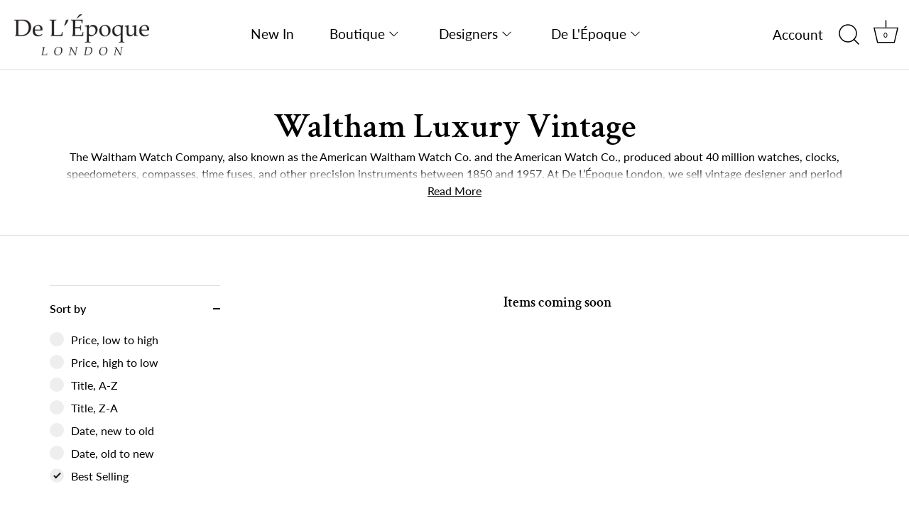

--- FILE ---
content_type: text/javascript
request_url: https://delepoque.com/cdn/shop/t/6/assets/size-chart-data.js?v=77698800305552618831616506321
body_size: 1855
content:
AVADA_SC.campaigns=[{id:"RHLbe450bY9p1hpOmSOw",homePagePosition:"",showOnCollectionPage:!1,showOnHomePage:!1,shopDomain:"delepoque.myshopify.com",status:!0,showOnAllCollectionsPages:"show all",smartSelector:!1,inlinePosition:"after",collectionPagePosition:"",position:"",priority:0,createdAt:"2021-03-23T13:28:02.333Z",name:"Women's bottom size chart",collectionIds:[{values:""}],contentConfigs:[{value:'<h3 style="font-weight: 600; font-size: 1.8rem;">Women\'s Bottom Size Chart</h3>',position:0},{value:'<p><google-sheets-html-origin>\n    <style type="text/css">\n        <!--td {border: 1px solid #ccc;}br {mso-data-placement:same-cell;}\n        -->\n    </style>\n</google-sheets-html-origin>\n<google-sheets-html-origin>\n    <style type="text/css">\n        <!--td {border: 1px solid #ccc;}br {mso-data-placement:same-cell;}\n        -->\n    </style>\n</google-sheets-html-origin>\n</p><div style="display: flex; flex-wrap: wrap;">\n    <div style="width:30%;padding-right:20px;">\n        \n        <div>This size chart is to determine your top\'s size. If any of your measurement is on the borderline between two sizes, you can pick the smaller size for a tighter fit or the larger size for a looser fit. If your chest and waist measurements correspond to two different suggested sizes, you should order the one which is indicated by the measurement of your chest.</div>\n    </div>\n    <div style="width:65%;padding-left:20px;">\n        <div>\n            <h4 style="font-size:18px">SIZE CHART</h4>\n            <br>\n            <table style="width: 100%">\n                <tbody>\n                    <tr>\n                        <th style="background-color: rgb(0, 0, 0); color: rgb(243, 243, 243);" rowspan="2">Size</th>\n                        <th colspan="2" style="width: 22.9391%; text-align: center; background-color: rgb(0, 0, 0); color: rgb(243, 243, 243);">AVERAGE EU SIZE**</th>\n                        <th style="width: 22.9391%; text-align: center; background-color: rgb(0, 0, 0); color: rgb(243, 243, 243);" colspan="2">WAIST&nbsp;</th>\n                        <th colspan="2" style="width: 24.7312%; text-align: center; background-color: rgb(0, 0, 0); color: rgb(243, 243, 243);">HIPS&nbsp;</th>\n                    </tr>\n                    <tr>\n                        <td style="text-align: center; background-color: rgb(0, 0, 0); color: rgb(243, 243, 243);">cm</td>\n                        <td style="text-align: center; background-color: rgb(0, 0, 0); color: rgb(243, 243, 243);">in</td>\n                        <td style="text-align: center; background-color: rgb(0, 0, 0); color: rgb(243, 243, 243);">cm</td>\n                        <td style="text-align: center; background-color: rgb(0, 0, 0); color: rgb(243, 243, 243);">in</td>\n                        <td style="text-align: center; background-color: rgb(0, 0, 0); color: rgb(243, 243, 243);">cm</td>\n                        <td style="text-align: center; background-color: rgb(0, 0, 0); color: rgb(243, 243, 243);">in</td>\n                    </tr>\n                    <tr>\n                        <td style="background-color: rgb(217, 217, 217);">XS</td>\n                        <td style="background-color: rgb(217, 217, 217); width: 14.3369%;">32\u201334</td>\n                        <td style="width: 12.9032%; background-color: rgb(217, 217, 217);">81.28-86.36</td>\n                        <td style="background-color: rgb(217, 217, 217); width: 10.0358%;">60\u201367</td>\n                        <td style="width: 14.3369%; background-color: rgb(217, 217, 217);">152.4-170.18<br>\n                            <google-sheets-html-origin>\n                                <style type="text/css">\n                                    <!--td {border: 1px solid #ccc;}br {mso-data-placement:same-cell;}\n                                    -->\n                                </style>\n                            </google-sheets-html-origin>\n                        </td>\n                        <td style="background-color: rgb(217, 217, 217); width: 11.1111%;">84\u201391</td>\n                        <td style="background-color: rgb(217, 217, 217);">213.36-231.14</td>\n                    </tr>\n                    <tr>\n                        <td>S</td>\n                        <td style="width: 14.3369%;">36\u201338</td>\n                        <td style="width: 12.9032%;">91.44-96.52</td>\n                        <td style="width: 10.0358%;">67\u201374</td>\n                        <td style="width: 14.3369%;">170.18-187.96</td>\n                        <td style="width: 11.1111%;">91\u201398</td>\n                        <td>231.14-248.92</td>\n                    </tr>\n                    <tr>\n                        <td style="background-color: rgb(217, 217, 217);">M</td>\n                        <td style="background-color: rgb(217, 217, 217); width: 14.3369%;">40\u201342</td>\n                        <td style="width: 12.9032%; background-color: rgb(217, 217, 217);">101.6-106.68</td>\n                        <td style="background-color: rgb(217, 217, 217); width: 10.0358%;">74\u201381</td>\n                        <td style="width: 14.3369%; background-color: rgb(217, 217, 217);">187.96-205.74</td>\n                        <td style="background-color: rgb(217, 217, 217); width: 11.1111%;">98\u2013105</td>\n                        <td style="background-color: rgb(217, 217, 217);">248.92-266.7</td>\n                    </tr>\n                    <tr>\n                        <td>L</td>\n                        <td style="width: 14.3369%;">44\u201346</td>\n                        <td style="width: 12.9032%;">111.76-116.84</td>\n                        <td style="width: 10.0358%;">81\u201388</td>\n                        <td style="width: 14.3369%;">205.74-223.52</td>\n                        <td style="width: 11.1111%;">105\u2013112</td>\n                        <td>266.7-284.48</td>\n                    </tr>\n                    <tr>\n                        <td style="background-color: rgb(217, 217, 217);">XL</td>\n                        <td style="background-color: rgb(217, 217, 217); width: 14.3369%;">48\u201350</td>\n                        <td style="width: 12.9032%; background-color: rgb(217, 217, 217);">121.92-127</td>\n                        <td style="background-color: rgb(217, 217, 217); width: 10.0358%;">88\u201398</td>\n                        <td style="width: 14.3369%; background-color: rgb(217, 217, 217);">223.52-248.92</td>\n                        <td style="background-color: rgb(217, 217, 217); width: 11.1111%;">112\u2013120</td>\n                        <td style="background-color: rgb(217, 217, 217);">284.48-304.8</td>\n                    </tr>\n                    <tr>\n                        <td>XXL</td>\n                        <td style="width: 14.3369%;">52\u201354</td>\n                        <td style="width: 12.9032%;">132.08-137.16</td>\n                        <td style="width: 10.0358%;">98\u2013108</td>\n                        <td style="width: 14.3369%;">248.92-274.32</td>\n                        <td style="width: 11.1111%;">120\u2013128</td>\n                        <td>304.8-320.04</td>\n                    </tr>\n                </tbody>\n            </table>\n        </div>\n        <p><br></p>\n        <div>\n            <h4 style="font-size:18px">INTERNATIONAL SIZE CONVERSION</h4>\n            <p><br></p>\n            <table style="width: 100%">\n                <tbody>\n                    <tr>\n                        <th>Size</th>\n                        <th>EU</th>\n                        <th>UK</th>\n                        <th>IT</th>\n                        <th>US</th>\n                    </tr>\n                    <tr>\n                        <td style="background-color: rgb(217, 217, 217);">XS</td>\n                        <td style="background-color: rgb(217, 217, 217);">32\u201334</td>\n                        <td style="background-color: rgb(217, 217, 217);">4\u20136</td>\n                        <td style="background-color: rgb(217, 217, 217);">36\u201338</td>\n                        <td style="background-color: rgb(217, 217, 217);">0\u20132</td>\n                    </tr>\n                    <tr>\n                        <td>S</td>\n                        <td>36\u201338</td>\n                        <td>8\u201310</td>\n                        <td>40\u201342</td>\n                        <td>4\u20136</td>\n                    </tr>\n                    <tr>\n                        <td style="background-color: rgb(217, 217, 217);">M</td>\n                        <td style="background-color: rgb(217, 217, 217);">40\u201342</td>\n                        <td style="background-color: rgb(217, 217, 217);">12\u201314</td>\n                        <td style="background-color: rgb(217, 217, 217);">44\u201346</td>\n                        <td style="background-color: rgb(217, 217, 217);">8\u201310</td>\n                    </tr>\n                    <tr>\n                        <td>L</td>\n                        <td>44\u201346</td>\n                        <td>16\u201318</td>\n                        <td>48\u201350</td>\n                        <td>12\u201314</td>\n                    </tr>\n                    <tr>\n                        <td style="background-color: rgb(217, 217, 217);">XL</td>\n                        <td style="background-color: rgb(217, 217, 217);">48\u201350</td>\n                        <td style="background-color: rgb(217, 217, 217);">20\u201322</td>\n                        <td style="background-color: rgb(217, 217, 217);">52\u201354</td>\n                        <td style="background-color: rgb(217, 217, 217);">16\u201318</td>\n                    </tr>\n                    <tr>\n                        <td>XXL</td>\n                        <td>52\u201354</td>\n                        <td>24\u201326</td>\n                        <td>56\u201358</td>\n                        <td>20\u201322</td>\n                    </tr>\n                </tbody>\n            </table>\n        </div>\n    </div>\n</div>',position:1}],homePageInlinePosition:"after",productIds:[],shopId:"8UO2IwY09CRtvBgSX5UT",collectionPageInlinePosition:"after",conditions:{conditions:[{operation:"EQUALS",value:"Skirts",type:"TAG"},{value:"Trousers",type:"TAG",operation:"EQUALS"},{type:"TAG",value:"Bottoms",operation:"EQUALS"}],type:"ANY"},displayType:"AUTOMATED",click:4},{id:"y6hWhPDcr7aFuN6LK8wh",showOnAllCollectionsPages:"show all",shopId:"8UO2IwY09CRtvBgSX5UT",displayType:"AUTOMATED",collectionPagePosition:"",conditions:{conditions:[{operation:"EQUALS",type:"TAG",value:"Heels"},{value:"Womens shoes",operation:"EQUALS",type:"TAG"}],type:"ANY"},showOnHomePage:!1,productIds:[],click:0,shopDomain:"delepoque.myshopify.com",name:"Women's shoe size chart",homePagePosition:"",priority:0,contentConfigs:[{value:'<h3 style="font-weight: 600; font-size: 1.8rem;">Women\'s Shoes Size Chart</h3>',position:0},{position:1,value:'<table style="width: 100%"><tbody><tr><th>FOOT LENGTH</th><th>EU SIZE</th><th>UK SIZE</th><th>US SIZE</th></tr><tr><td style="background-color: rgb(217, 217, 217);"><strong>22</strong></td><td style="background-color: rgb(217, 217, 217);">35.5</td><td style="background-color: rgb(217, 217, 217);">2.5</td><td style="background-color: rgb(217, 217, 217);">5</td></tr><tr><td><b>22.4</b></td><td>36</td><td>3</td><td>5.5</td></tr><tr><td style="background-color: rgb(217, 217, 217);"><strong>22.9</strong></td><td style="background-color: rgb(217, 217, 217);">36.5</td><td style="background-color: rgb(217, 217, 217);">3.5</td><td style="background-color: rgb(217, 217, 217);">6</td></tr><tr><td><b>23.3</b></td><td>37.5</td><td>4</td><td>6.5</td></tr><tr><td style="background-color: rgb(217, 217, 217);"><strong>23.7</strong></td><td style="background-color: rgb(217, 217, 217);">38</td><td style="background-color: rgb(217, 217, 217);">4.5</td><td style="background-color: rgb(217, 217, 217);">7</td></tr><tr><td><b>24.1</b></td><td>38.5</td><td>5</td><td>7.5</td></tr><tr><td style="background-color: rgb(217, 217, 217);"><strong>24.5</strong></td><td style="background-color: rgb(217, 217, 217);">39</td><td style="background-color: rgb(217, 217, 217);">5.5</td><td style="background-color: rgb(217, 217, 217);">8</td></tr><tr><td><b>25</b></td><td>40</td><td>6</td><td>8.5</td></tr><tr><td style="background-color: rgb(217, 217, 217);"><strong>25.4</strong></td><td style="background-color: rgb(217, 217, 217);">40.5</td><td style="background-color: rgb(217, 217, 217);">6.5</td><td style="background-color: rgb(217, 217, 217);">9</td></tr><tr><td><b>25.8</b></td><td>41</td><td>7</td><td>9.5</td></tr><tr><td style="background-color: rgb(217, 217, 217);"><strong>26.2</strong></td><td style="background-color: rgb(217, 217, 217);">42</td><td style="background-color: rgb(217, 217, 217);">7.5</td><td style="background-color: rgb(217, 217, 217);">10</td></tr><tr><td><b>26.7</b></td><td>42.5</td><td>8</td><td>10.5</td></tr><tr><td style="background-color: rgb(217, 217, 217);"><strong>27.1</strong></td><td style="background-color: rgb(217, 217, 217);">43</td><td style="background-color: rgb(217, 217, 217);">8.5</td><td style="background-color: rgb(217, 217, 217);">11</td></tr><tr><td><b>27.5</b></td><td>44</td><td>9</td><td>11.5</td></tr><tr><td style="background-color: rgb(217, 217, 217);"><strong>27.9</strong></td><td style="background-color: rgb(217, 217, 217);">44.5</td><td style="background-color: rgb(217, 217, 217);">9.5</td><td style="background-color: rgb(217, 217, 217);">12</td></tr></tbody></table>'}],homePageInlinePosition:"after",status:!0,smartSelector:!1,showOnCollectionPage:!1,collectionIds:[{values:""}],inlinePosition:"after",collectionPageInlinePosition:"after",createdAt:"2021-03-23T13:25:36.914Z",position:""},{id:"BxUDZ79N5RKllBXEZlk5",conditions:{conditions:[{value:"tops",operation:"EQUALS",type:"TAG"},{type:"TITLE",operation:"EQUALS",value:"top"}],type:"ANY"},productIds:[],click:1,displayType:"AUTOMATED",collectionIds:[{value:""}],createdAt:"2021-03-23T13:24:08.312Z",status:!0,contentConfigs:[{value:'<h3 style="font-weight: 600; font-size: 1.8rem;">Women\'s Top Size Chart</h3>',position:0},{position:1,value:'<p><google-sheets-html-origin>\n    <style type="text/css">\n        <!--td {border: 1px solid #ccc;}br {mso-data-placement:same-cell;}\n        -->\n    </style>\n</google-sheets-html-origin>\n<google-sheets-html-origin>\n    <style type="text/css">\n        <!--td {border: 1px solid #ccc;}br {mso-data-placement:same-cell;}\n        -->\n    </style>\n</google-sheets-html-origin>\n</p><div style="display: flex; flex-wrap: wrap;">\n    \n    <div style="width:65%">\n        <div>This size chart is to determine your top\'s size. If any of your measurement is on the borderline between two sizes, you can pick the smaller size for a tighter fit or the larger size for a looser fit. If your chest and waist measurements correspond to two different suggested sizes, you should order the one which is indicated by the measurement of your chest.</div>\n        <p><br></p>\n        <div>\n            <h4 style="font-size:18px">SIZE CHART</h4>\n            <p><br></p>\n            <table style="width: 98.901%; margin-left: 0.765625%;">\n                <tbody>\n                    <tr>\n                        <th style="width: 13.8514%; background-color: rgb(0, 0, 0); color: rgb(243, 243, 243);" rowspan="2">Size</th>\n                        <th style="width: 28.7625%; text-align: center; background-color: rgb(0, 0, 0); color: rgb(243, 243, 243);" colspan="2">CHEST</th>\n                        <th style="width: 30.7692%; text-align: center; background-color: rgb(0, 0, 0); color: rgb(243, 243, 243);" colspan="2">WAIST&nbsp;</th>\n                        <th style="width: 26.4214%; text-align: center; background-color: rgb(0, 0, 0); color: rgb(243, 243, 243);" colspan="2">HIPS&nbsp;</th>\n                    </tr>\n                    <tr>\n                        <td style="width: 14.5679%; text-align: center; background-color: rgb(0, 0, 0); color: rgb(243, 243, 243);">cm</td>\n                        <td style="width: 13.0435%; text-align: center; background-color: rgb(0, 0, 0); color: rgb(243, 243, 243);">in</td>\n                        <td style="width: 16.0535%; text-align: center; background-color: rgb(0, 0, 0); color: rgb(243, 243, 243);">cm</td>\n                        <td style="width: 13.3779%; text-align: center; background-color: rgb(0, 0, 0); color: rgb(243, 243, 243);">in</td>\n                        <td style="width: 15.0502%; text-align: center; background-color: rgb(0, 0, 0); color: rgb(243, 243, 243);">cm</td>\n                        <td style="width: 17.3913%; text-align: center; background-color: rgb(0, 0, 0); color: rgb(243, 243, 243);">in</td>\n                    </tr>\n                    <tr>\n                        <td style="background-color: rgb(217, 217, 217); width: 13.6919%;">XS</td>\n                        <td style="background-color: rgb(217, 217, 217); width: 14.5679%;">76\u201380</td>\n                        <td style="width: 13.0435%; background-color: rgb(217, 217, 217);">193.04-203.2</td>\n                        <td style="background-color: rgb(217, 217, 217); width: 16.0535%;">64\u201368</td>\n                        <td style="width: 13.3779%; background-color: rgb(217, 217, 217);">162.56-172.72</td>\n                        <td style="background-color: rgb(217, 217, 217); width: 15.0502%;">86\u201390</td>\n                        <td style="width: 17.3913%; background-color: rgb(217, 217, 217);">\n                            <google-sheets-html-origin>\n                                <style type="text/css">\n                                    <!--td {border: 1px solid #ccc;}br {mso-data-placement:same-cell;}\n                                    -->\n                                </style>218.44-228.6\n                            </google-sheets-html-origin>\n                        </td>\n                    </tr>\n                    <tr>\n                        <td style="width: 13.6919%;">S</td>\n                        <td style="width: 14.5679%;">80\u201384</td>\n                        <td style="width: 13.0435%;">203.2-213.36</td>\n                        <td style="width: 16.0535%;">68\u201372</td>\n                        <td style="width: 13.3779%;">172.72-182.88</td>\n                        <td style="width: 15.0502%;">90\u201394</td>\n                        <td style="width: 17.3913%;">228.6-238.76</td>\n                    </tr>\n                    <tr>\n                        <td style="background-color: rgb(217, 217, 217); width: 13.6919%;">M</td>\n                        <td style="background-color: rgb(217, 217, 217); width: 14.5679%;">84\u201388,5</td>\n                        <td style="width: 13.0435%; background-color: rgb(217, 217, 217);">213.36-224.79</td>\n                        <td style="background-color: rgb(217, 217, 217); width: 16.0535%;">72\u201376,5</td>\n                        <td style="width: 13.3779%; background-color: rgb(217, 217, 217);">182.88-194.31</td>\n                        <td style="background-color: rgb(217, 217, 217); width: 15.0502%;">94\u201398,5</td>\n                        <td style="width: 17.3913%; background-color: rgb(217, 217, 217);">238.76-250.19</td>\n                    </tr>\n                    <tr>\n                        <td style="width: 13.6919%;">L</td>\n                        <td style="width: 14.5679%;">88,5\u201393,5</td>\n                        <td style="width: 13.0435%;">224.79-237.49</td>\n                        <td style="width: 16.0535%;">76,5\u201381,5</td>\n                        <td style="width: 13.3779%;">194.31-207.01</td>\n                        <td style="width: 15.0502%;">98,5\u2013103,5</td>\n                        <td style="width: 17.3913%;">250.19-262.89</td>\n                    </tr>\n                    <tr>\n                        <td style="background-color: rgb(217, 217, 217); width: 13.6919%;">XL</td>\n                        <td style="background-color: rgb(217, 217, 217); width: 14.5679%;">93,5\u201398,5</td>\n                        <td style="width: 13.0435%; background-color: rgb(217, 217, 217);">237.49-250.19</td>\n                        <td style="background-color: rgb(217, 217, 217); width: 16.0535%;">81,5\u201386,5</td>\n                        <td style="width: 13.3779%; background-color: rgb(217, 217, 217);">207.01-219.71</td>\n                        <td style="background-color: rgb(217, 217, 217); width: 15.0502%;">103,5\u2013108,5</td>\n                        <td style="width: 17.3913%; background-color: rgb(217, 217, 217);">262.89-275.59</td>\n                    </tr>\n                </tbody>\n            </table>\n        </div>\n    </div>\n</div>'}],priority:0,shopDomain:"delepoque.myshopify.com",shopId:"8UO2IwY09CRtvBgSX5UT",name:"Women's top size chart"}],AVADA_SC.settings={id:"jEvP6K7hRNCCJn998q9i",buttonRotation:!0,linkTextColor:"#232323",modalWidth:84,tableAnimation:!0,createdAt:{_seconds:1616505740,_nanoseconds:808e6},buttonWidth:80,linkText:"Size chart",hideText:!0,linkIcon:"",buttonBorderRadius:10,linkBgColor:"#FFFFFF",modalShadow:!0,enableGa:!1,collectionPageInlinePosition:"after",modalHeight:64,modalTop:18,customIcon:!1,homePagePosition:"",buttonHeight:35,tableHoverColor:"#FFFFFF",inlinePosition:"after",shopId:"8UO2IwY09CRtvBgSX5UT",modalLeft:8,position:"",disableWatermark:!1,homePageInlinePosition:"after",hasCustomCss:!0,modalBorderRadius:10,buttonPosition:"middle-right",shopDomain:"delepoque.myshopify.com",modalPosition:"modal-center",collectionPagePosition:"",modalHeader:"Size guides",showMobile:!0,modalTextColor:"#232323",mobilePosition:"top",modalOverlayColor:"#7b7b7b",customCss:"",modalBgColor:"#FFFFFF",displayType:"float-button"};
//# sourceMappingURL=/cdn/shop/t/6/assets/size-chart-data.js.map?v=77698800305552618831616506321
